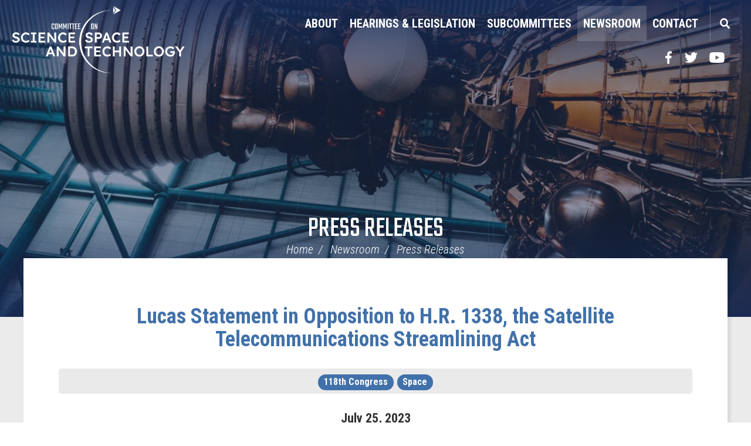

--- FILE ---
content_type: text/html;charset=UTF-8
request_url: https://science.house.gov/press-releases?ID=495FB860-B68F-4CD2-91ED-FF0CF38A2FF5
body_size: 7223
content:
<!DOCTYPE html>
<html lang="en">



<head>
		<meta charset="utf-8">
		
		
		

		<link rel="alternate" type="application/rss+xml"
			title="RSS Feed"
			href="https://science.house.gov/?a=rss.feed" />
		

		<title>Lucas Statement in Opposition to H.R. 1338, the Satellite Telecommunications Streamlining Act - Press Releases - House Committee on Science Space & Tech - Republicans</title>
	
		<meta content="width=device-width, initial-scale=1.0" name="viewport" /><link rel="shortcut icon" href="/vendor/_accounts/hcosst/_skins/science/images/favicon.ico" /><meta content="2023-07-25 00:00:00.0" name="date" /><meta property="og:site_name" content="House Committee on Science Space &amp; Tech - Republicans" /><meta property="og:type" content="article" /><meta property="og:title" content="Lucas Statement in Opposition to H.R. 1338, the Satellite Telecommunications Streamlining Act" /><meta property="og:image" content="https://science.house.gov/?a=Files.Image&amp;Image_id=CE11D9ED-9D01-41F4-90C8-3976F99F07CB&amp;ImageSize=Social" /><meta property="og:url" content="https://science.house.gov/2023/7/lucas-statement-in-opposition-to" /><meta property="article:section" content="Press Releases" /><meta property="article:published_time" content="2023-07-25T04:00:00Z" /><meta property="twitter:title" content="Lucas Statement in Opposition to H.R. 1338, the Satellite Telecommunications Streamlining Act" /><meta property="twitter:image" content="https://science.house.gov/?a=Files.Image&amp;Image_id=CE11D9ED-9D01-41F4-90C8-3976F99F07CB&amp;ImageSize=Social" /><meta itemprop="name" content="Lucas Statement in Opposition to H.R. 1338, the Satellite Telecommunications Streamlining Act" /><meta itemprop="image" content="https://science.house.gov/?a=Files.Image&amp;Image_id=CE11D9ED-9D01-41F4-90C8-3976F99F07CB&amp;ImageSize=Social" /><meta itemprop="url" content="https://science.house.gov/2023/7/lucas-statement-in-opposition-to" /><link rel="canonical" href="https://science.house.gov/2023/7/lucas-statement-in-opposition-to" />
		<link rel="preconnect" href="https://fonts.googleapis.com">
		<link rel="preconnect" href="https://fonts.gstatic.com" crossorigin>
		<link href="https://fonts.googleapis.com/css2?family=Teko:wght@300;400;500;700&display=swap" rel="stylesheet">
		
		<link rel="stylesheet" type="text/css" href="/vendor/_accounts/hcosst/_skins/science/lib/bootstrap/css/bootstrap.min.css?cb=710D9C3CB421FD510FF0BB9A1527130F4E9286BB17EF4544FE39B2843DFFD885"  /><link rel="stylesheet" type="text/css" href="//fonts.googleapis.com/css?family=Roboto:300,300i,400,400i,500,500i,700,700i,900,900i"  /><link rel="stylesheet" type="text/css" href="//fonts.googleapis.com/css?family=Roboto+Condensed:300,300i,400,400i,500,500i,700,700i,900,900i"  /><link rel="stylesheet" type="text/css" href="https://use.fontawesome.com/releases/v5.6.3/css/all.css"  /><link rel="stylesheet" type="text/css" href="/_resources/stylesheets/factory.css?cb=710D9C3CB421FD510FF0BB9A1527130F4E9286BB17EF4544FE39B2843DFFD885"  /><link rel="stylesheet" type="text/css" href="/vendor/_accounts/hcosst/_skins/science/css/template.css?cb=710D9C3CB421FD510FF0BB9A1527130F4E9286BB17EF4544FE39B2843DFFD885"  /><link rel="stylesheet" type="text/css" href="/vendor/_accounts/hcosst/_skins/science/css/menu.css?cb=710D9C3CB421FD510FF0BB9A1527130F4E9286BB17EF4544FE39B2843DFFD885"  /><link rel="stylesheet" type="text/css" href="/vendor/_accounts/hcosst/_skins/science/css/home.css?cb=710D9C3CB421FD510FF0BB9A1527130F4E9286BB17EF4544FE39B2843DFFD885"  /><link rel="stylesheet" type="text/css" href="/vendor/_accounts/hcosst/_skins/science/js/magnific-popup/magnific-popup.css?cb=710D9C3CB421FD510FF0BB9A1527130F4E9286BB17EF4544FE39B2843DFFD885"  /><link rel="stylesheet" type="text/css" href="/vendor/_accounts/hcosst/_skins/science/js/social-share-kit-1.0.8/css/social-share-kit.css?cb=710D9C3CB421FD510FF0BB9A1527130F4E9286BB17EF4544FE39B2843DFFD885"  /><link rel="stylesheet" type="text/css" href="/vendor/_accounts/hcosst/_skins/science/js/owl-carousel/assets/owl.carousel.css?cb=710D9C3CB421FD510FF0BB9A1527130F4E9286BB17EF4544FE39B2843DFFD885"  /><link rel="stylesheet" type="text/css" href="/vendor/_accounts/hcosst/_skins/science/js/owl-carousel/assets/owl.theme.default.min.css?cb=710D9C3CB421FD510FF0BB9A1527130F4E9286BB17EF4544FE39B2843DFFD885"  /><link rel="stylesheet" type="text/css" href="/vendor/_accounts/hcosst/_skins/science/css/apps.css?cb=710D9C3CB421FD510FF0BB9A1527130F4E9286BB17EF4544FE39B2843DFFD885"  />
		<script src="https://republicans-science.house.gov/vendor/_accounts/hcosst/_skins/science/js/jquery.min.js" ></script><script src="https://republicans-science.house.gov/vendor/_accounts/hcosst/_skins/science/js/jquery-migrate.min.js" ></script><script src="/_resources/jscripts/jquery.form.20140218.min.js" ></script><script src="/vendor/_accounts/hcosst/_skins/science/js/jquery.cookie.js" ></script><script src="/vendor/_accounts/hcosst/_skins/science/lib/bootstrap/js/bootstrap.min.js" ></script><script src="/vendor/_accounts/hcosst/_skins/science/js/jquery.touchSwipe.min.js" ></script><script src="/vendor/_accounts/hcosst/_skins/science/js/jquery.timer.js" ></script><script src="/vendor/_accounts/hcosst/_skins/science/js/jquery.menu-aim.js" ></script><script src="/vendor/_accounts/hcosst/_skins/science/js/owl-carousel/owl.carousel.min.js" ></script><script src="https://www.googletagmanager.com/gtag/js?id=G-XP29WJLXM3" ></script><script type="text/javascript">window.dataLayer = window.dataLayer || [];
function gtag(){dataLayer.push(arguments);}
gtag('js', new Date());



gtag('config', 'G-XP29WJLXM3');
</script>
		

		<script>
			document.addEventListener("DOMContentLoaded", function () {
				document.querySelectorAll('a[target="_blank"]').forEach(function (el) {
					// Add noopener if missing
					if (!el.rel.includes("noopener")) {
					el.rel += (el.rel ? " " : "") + "noopener";
					}
					// Add noreferrer if missing
					if (!el.rel.includes("noreferrer")) {
					el.rel += (el.rel ? " " : "") + "noreferrer";
					}
				});
			});
		</script>

		

		<link rel="icon" type="image/png" href="/vendor/_accounts/hcosst/images/favicon.png" />
</head>

<body id="page_press-releases"" class="is-subpage">
	<a class="skip-to sr-only" href="#body">Skip Navigation</a>

	
			
				
				<div class="module" id="alerts">
					










				</div>
				
						
			
		
<!-- EXECUTION TIME: 10ms -->


	
			
				
				<div class="module" id="announcements">
					

				</div>
				
						
			
		
<!-- EXECUTION TIME: 20ms -->






<div id="site-wrapper" class="seed_3 ">

	<div id="header">
		<div class="logo"><a href="/home"><span class="sr-only">Home</span></a></div>
		<div id="navigation">
<div class="nav-inner">

	<div id="mainnav">
		<div id="mainmenu">
			<div id="mainmenu-inner">
				<div id="mainmenu-nav">
					<a href="#" id="mainnav-button" data-target="#mainnav-collapse">
						<div class="button-image pull-left"><span></span></div>
						<div class="button-text pull-left">Menu</div>
					</a>
				</div>
				<div id="mainnav-collapse">
					<nav>
						
	
	
	
	
	
	
	
	
	
	
	
	
	
	
	
		
	
	
	<div class="nav-panel nav-panel-level-1">
		
		
			
				
	
	
	
	
	
	
	
	
	
	
	
			
			<div id="nav-about" class="nav-item odd first dropdown">
				<div class="nav-toggle"><a href="/about">About</a><button class="collapsed" data-toggle="collapse" data-target="#nav-1-1"><b class="glyphicon"></b><span class="sr-only">Toggle Submenu</span></button></a></div>
				
					<div id="nav-1-1" class="collapse">
	
	
	
	
	
		<div class="nav-panel nav-panel-level-2">
			
				
				<div class="nav-item odd first">
					<a href="/chairman-brian-babin">Chairman Brian Babin</a>
					
				</div>
			
				
				<div class="nav-item even">
					<a href="/committee-members">Committee Members</a>
					
				</div>
			
				
				<div class="nav-item odd">
					<a href="/jurisdiction-and-rules">Jurisdiction & Rules</a>
					
				</div>
			
				
				<div class="nav-item even">
					<a href="/committee-history">Committee History</a>
					
				</div>
			
		</div>
	
	
</div>
				
			</div>
		
			
				
	
	
	
	
	
	
	
	
	
	
	
			
			<div id="nav-hearings-legislation" class="nav-item even dropdown">
				<div class="nav-toggle"><a href="/hearings-legislation">Hearings & Legislation</a><button class="collapsed" data-toggle="collapse" data-target="#nav-1-2"><b class="glyphicon"></b><span class="sr-only">Toggle Submenu</span></button></a></div>
				
					<div id="nav-1-2" class="collapse">
	
	
	
	
	
		<div class="nav-panel nav-panel-level-2">
			
				
				<div class="nav-item odd first">
					<a href="/hearings">Hearings</a>
					
				</div>
			
				
				<div class="nav-item even">
					<a href="/markups">Markups</a>
					
				</div>
			
				
				<div class="nav-item odd">
					<a href="/opening-statements">Opening Statements</a>
					
				</div>
			
				
				<div class="nav-item even">
					<a href="/bills">Bills</a>
					
				</div>
			
				
				<div class="nav-item odd">
					<a href="/committee-schedule">Committee Schedule</a>
					
				</div>
			
		</div>
	
	
</div>
				
			</div>
		
			
				
	
	
	
	
	
	
	
	
	
	
	
			
			<div id="nav-subcommittees" class="nav-item odd dropdown">
				<div class="nav-toggle"><a href="/subcommittees">Subcommittees</a><button class="collapsed" data-toggle="collapse" data-target="#nav-1-3"><b class="glyphicon"></b><span class="sr-only">Toggle Submenu</span></button></a></div>
				
					<div id="nav-1-3" class="collapse">
	
	
	
	
	
		<div class="nav-panel nav-panel-level-2">
			
				
				<div class="nav-item odd first">
					<a href="/subcommittee-energy">Energy</a>
					
				</div>
			
				
				<div class="nav-item even">
					<a href="/subcommittee-environment">Environment</a>
					
				</div>
			
				
				<div class="nav-item odd">
					<a href="/subcommittee-investigations-oversight">Investigations and Oversight</a>
					
				</div>
			
				
				<div class="nav-item even">
					<a href="/subcommittee-research-technology">Research and Technology</a>
					
				</div>
			
				
				<div class="nav-item odd">
					<a href="/subcommittee-space-aeronautics">Space and Aeronautics</a>
					
				</div>
			
		</div>
	
	
</div>
				
			</div>
		
			
				
	
	
	
	
	
	
	
	
	
	
	
			
			<div id="nav-news" class="nav-item even active dropdown">
				<div class="nav-toggle"><a href="/news">Newsroom</a><button class="collapsed" data-toggle="collapse" data-target="#nav-1-4"><b class="glyphicon"></b><span class="sr-only">Toggle Submenu</span></button></a></div>
				
					<div id="nav-1-4" class="collapse">
	
	
	
	
	
		<div class="nav-panel nav-panel-level-2">
			
				
				<div class="nav-item odd first active">
					<a href="/press-releases">Press Releases</a>
					
				</div>
			
				
				<div class="nav-item even">
					<a href="/in-the-news">In The News</a>
					
				</div>
			
				
				<div class="nav-item odd">
					<a href="/issues">Issues</a>
					
				</div>
			
				
				<div class="nav-item even">
					<a href="/video-gallery">Video Gallery</a>
					
				</div>
			
				
				<div class="nav-item odd">
					<a href="/events">Events</a>
					
				</div>
			
		</div>
	
	
</div>
				
			</div>
		
			
				
	
	
	
	
	
	
	
	
	
	
	
			
			<div id="nav-contact" class="nav-item odd last dropdown">
				<div class="nav-toggle"><a href="/contact">Contact</a><button class="collapsed" data-toggle="collapse" data-target="#nav-1-5"><b class="glyphicon"></b><span class="sr-only">Toggle Submenu</span></button></a></div>
				
					<div id="nav-1-5" class="collapse">
	
	
	
	
	
		<div class="nav-panel nav-panel-level-2">
			
				
				<div class="nav-item odd first">
					<a href="/email-us">Email Us</a>
					
				</div>
			
				
				<div class="nav-item even">
					<a href="/press-inquiries">Press Inquiries</a>
					
				</div>
			
				
				<div class="nav-item odd">
					<a href="/join-mailing-list" target="_blank">Join Mailing List</a>
					
				</div>
			
				
				<div class="nav-item even">
					<a href="/internships">Internships</a>
					
				</div>
			
				
				<div class="nav-item odd">
					<a href="/whistleblower-reports">Whistleblower</a>
					
				</div>
			
		</div>
	
	
</div>
				
			</div>
		
	</div>
	

					</nav>
					<script type="text/javascript">
					$(function() {
						$("#mainnav-collapse .nav-panel-level-1").menuAim({
							rowSelector: "> .nav-item"
							, submenuSelector: " .dropdown"
							, submenuDirection: "below"
							, activate: function(el) {
								var $el = $(el);
								var $sub = $el.find(">.collapse");
								var $toggle = $el.find(">.nav-toggle");
								var $panel = $sub.find(">.nav-panel");
								$sub.addClass("over")
								if($sub.length > 0) {
									$toggle.addClass("on");
								}
							}
							, deactivate: function(el) {
								$(el).find(">.collapse").removeClass("over");
								$(el).find(">.nav-toggle").removeClass("on");
							}
							, exitMenu: function() {
								return true;
							}
						});
					});
					</script>
					
					<div id="mainmenu-search">
						<a class="dropdown-toggle" id="search-toggle" href="/search" data-toggle="dropdown">Search</a>
						<div class="dropdown-menu">
							<form class="navbar-search" id="SiteSearch" action="/search" if="SiteSearch">
								<div class="input-group">
									<label for="search-field" class="sr-only">Enter search term</label>
									<input type="text" id="search-field" name="q" class="form-control" placeholder="Search">
									 <span class="input-group-btn">
									 	<button class="btn btn-default submit" type="submit"><span class="sr-only">Search</span><span class="glyphicon glyphicon-search"></span></button>
									 </span>
								</div>
							</form>
						</div>
					</div>
					<script type="text/javascript">
						$(function(){
							//$('##mainnav').overflowmenu();
							$("#search-toggle").on("click", function(e){
								var self=this;
								setTimeout(function(){
									if($(self).parent().hasClass("open")){
										$(self).siblings(".dropdown-menu").find("input[type=text]").get(0).focus();
									}
								}, 10)
							});
							$("#search-field").on("click", function(event) {
								event.stopPropagation();
							})
						});
					</script>
				</div>
				<script type="text/javascript">
					$("#mainnav-button").click(function(event){
						event.preventDefault();
						$(this).toggleClass('active');
						$($(this).attr('data-target')).toggleClass('open');
					})
				</script>
			</div>
		</div>
	</div>
	
		<div id="header-social-media-links">
			<a class="social-link social-link-facebook" target="_blank" href="https://www.facebook.com/HouseScienceGOP"><span class="sr-only">Facebook</span></a>
			<a class="social-link social-link-twitter" target="_blank" href="https://twitter.com/housescience"><span class="sr-only">Twitter</span></a>
			<a class="social-link social-link-youtube" target="_blank" href="https://www.youtube.com/c/housesciencegop"><span class="sr-only">YouTube</span></a>
		
		
		</div>
	
</div>

</div>
	</div>
	
		<div class="header-bg" style="background-image: url(/?a=Files.Image&Image_id=CE11D9ED-9D01-41F4-90C8-3976F99F07CB&ImageSize=header-image) !important"></div> 
	


	
		
			<div id="page-header">
				<h1><a href="/press-releases">Press Releases</a></h1>

				
					<div id="breadcrumbs">
						<div class="container">
							<ul class="breadcrumb hidden-print">
								
								
									<li>
										<a href="/home">Home</a>
										<span class="divider"></span>
									</li>
								
									<li>
										<a href="/news">Newsroom</a>
										<span class="divider"></span>
									</li>
								
									<li>
										<a href="/press-releases">Press Releases</a>
										
									</li>
								
							</ul>
						</div>
					</div>
				
	
			</div>
		
	
	
	<div id="body" role="main">
		
			
				



<div class="lay-copy with-sidebar">
	<div id="page-body">
		<div id="content">
			<div id="content-inner">
				<div id="copy">
					




<div id="group_38f290b9-cd80-4ba2-b728-ea8af4c1b809" class="pagegroup pagegroup_posttypes odd first last">
	
		
<div class="section posttypelayout_digest">





	
<div class="element element_posttypes">
	
		







<article class="post clearfix" id="post_495FB860-B68F-4CD2-91ED-FF0CF38A2FF5">

<a name="495FB860-B68F-4CD2-91ED-FF0CF38A2FF5"></a>






<div class="header">
<h2 class="title"><a href="/press-releases?ID=495FB860-B68F-4CD2-91ED-FF0CF38A2FF5">Lucas Statement in Opposition to H.R. 1338, the Satellite Telecommunications Streamlining Act</a></h2>




<div class="tag-list clearfix">
	
		
			
				<a href="/press-releases?label_id=BBAC37B2-3C5B-4100-BEAF-BFC4D647C9BE"><span class="label label-default">118th Congress</span></a>
			
		
	
		
			
				<a href="/press-releases?label_id=76ABDAEA-631C-4B08-8E4F-271521F23698"><span class="label label-default">Space</span></a>
			
		
	
</div>


	
		<h3>
			
				<span class="date">
		
		
			
		
		<span class="month">July</span> <span class="day">25</span>, <span class="year">2023</span></span>
				
			
		</h3>
	
	
		
			
		
	
		
			
		
	

 	 

	
</div>
<div class="post-body">
<div class="content">
	
	
	
	
	

	

	
		
		<p>I rise in opposition to H.R. 1338, the Satellite and Telecommunications Streamlining Act.</p>
<p>As chairman of the Science, Space, and Technology Committee, I have prioritized ensuring U.S. leadership in space as we face growing competition from actors around the world.</p>
<p>I am concerned this bill would jeopardize our leadership in this field and could result in redundancy, duplication, and confusion for the commercial space industry.</p>
<p>Let me begin by stating that I believe this bill is well-intentioned, and by emphasizing that the Science Committee supports the vast majority of the provisions in this bill.&nbsp;We absolutely should support the growing commercial space sector by seeking ways to streamline and quicken licensing processes for commercial space operations, including the use of spectrum by spacecraft.&nbsp;As the Trump Administration recognized in Space Policy Directive-2, streamlining the licensing process will promote economic growth, minimize uncertainty, and encourage American leadership in space commerce.&nbsp;</p>
<p>However, this bill goes beyond that and also includes a significant and unprecedented grant of authority to the FCC, explicitly directing the agency to issue rules related to both &ldquo;space safety and orbital debris&rdquo; that applicants must comply with to obtain a license for use of FCC-controlled spectrum.</p>
<p>The FCC has exclusive jurisdiction over the licensing of spectrum use, but the language in the bill would extend to that reach to the design and operation of any space object that carries an FCC-licensed system. <br /><br />To explain what a massive overreach this is, this would be equivalent to allowing the FCC to regulate the design and operations of tractor-trailers simply because the driver uses a CB system that uses FCC-controlled spectrum.&nbsp;Not only would this new authority fly in the face of existing efforts to coordinate space safety and orbital debris roles across the federal government, but it would task the FCC with regulatory responsibilities that are outside of the agency&rsquo;s areas of expertise.</p>
<p>In 2019, FCC Commissioner Brendan Carr noted a range of other agencies with expertise and jurisdiction over the launch and tracking of satellites. He asked &ldquo;What are the right agencies and experts to answer these questions? Should the FCC be one of the lead agencies? Should [the FCC] play a supporting role and coordinating role instead?&rdquo; These important questions still exist today.</p>
<p><br />This expansion of authorities could bog down FCC&rsquo;s already-taxed staff with new roles that would distract from FCC&rsquo;s primary function of managing spectrum.&nbsp;Rather than create a quicker, more streamlined licensing approach, this bill complicates the licensing process by adding new requirements with which the FCC does not have experience. This could create a process that is more cumbersome for commercial space operators to navigate, especially for new entrants--a result which would run contrary to the stated intent of the bill.</p>
<p><br />Several federal agencies have a role in licensing and authorizing space activities, most of which fall within the Science Committee&rsquo;s jurisdiction. <br />Space Policy Directives 2 and 3, issued during the Trump Administration and continued into the Biden Administration, direct a concerted effort to ensure that federal agencies have clear roles in space activities and operate in a coordinated manner.</p>
<p>This bill would undermine those efforts by giving FCC authority to engage in subject matter that is more effectively and efficiently addressed by other agencies. <br />&nbsp;<br />Additionally, this bill would undermine the National Orbital Debris Implementation Plan, issued by the Office of Science and Technology Policy just last year, which directed FCC to take a supporting role in four of 43 implementation actions.</p>
<p>The Science Committee recently held a hearing with stakeholders on the state of the commercial space sector and considered how Congress can ensure continued U.S. leadership in commercial space activities. <br /><br clear="all" />A witness at that hearing told us that &ldquo;[t]he FCC has had great difficulty in keeping up with the licensing of spectrum, and to put more on their plates in areas that they are going to have to come up to speed on, I think, is going to slow those activities down substantially.&rdquo;</p>
<p>In short, this response is why I must oppose this bill.</p>
<p>We must be certain that federal agencies are working hand-in-hand to support our commercial space industry and are working within their areas of expertise to obtain the most efficient result possible. This bill does not do so.</p>
<p>Unfortunately, the bill before the House today goes a step too far and still contains a massive and problematic expansion of FCC&rsquo;s authorities.</p>
<p>Therefore, I must oppose this bill and I urge my colleagues to do the same.&nbsp;</p>
		
		
		
			<div class="nodecontents">






</div>
		
	
</div>

<div class="clear"></div>
	













	<a name="RelatedPosts"></a>
	<div class="relatedpostlist">
		<h4 class="relatedpostlist_title">Related Posts</h4>
		<ul class="nav nav-stacked">
		
			<li class="odd first last"><a href="/press-releases?ID=5DE7F019-3E19-4C0C-8E18-977EA79692C4" class="relatedpostTitle">Babin Statement in Opposition to H.R. 1338, the Satellite Telecommunications Streamlining Act</a></li>
		
		</ul>
		<div class="clear"></div>
	</div>
	<div class="clear"></div>


<div class="foot clear clearfix">
	<p class="permalink">Permalink: <a href="https://science.house.gov/2023/7/lucas-statement-in-opposition-to">https://science.house.gov/2023/7/lucas-statement-in-opposition-to</a></p>
	

</div>

</div>

</article>
	

	
</div>

</div>
</div>


				</div>
				
				<div id="sidebar" class="hidden-print show-related">
					
						<div id="sidebar-inner">
							
								
									<div class="">
										<ul id="related-links" class="sidebar-nav list-unstyled">
											
												<li class="nav_press-releases even active"><a href="/press-releases">Press Releases</a></li>
											
												<li class="nav_in-the-news odd"><a href="/in-the-news">In The News</a></li>
											
												<li class="nav_issues even"><a href="/issues">Issues</a></li>
											
												<li class="nav_video-gallery odd"><a href="/video-gallery">Video Gallery</a></li>
											
												<li class="nav_events even last"><a href="/events">Events</a></li>
											
										</ul>
									</div>
								
							
					
						
						</div>
					
				</div>
			</div>
		</div>
	</div>
</div>



			
		
	</div>
	
	


	
	<footer id="page-footer">
		<div class="footer-inner">
			<div class="footer-top">
				<div class="footer-right-links">
					<a href="/home">Home</a> | 
					<a href="/privacy">Privacy</a> | 
					<a href="/accessibility">Accessibility</a> | 
					<a href="/copyright">Copyright</a> |
					<a href="https://democrats-science.house.gov/">Minority Website</a>
				</div>
				<div class="footer-left-links">
					<div class="footer-social-btns">       	
						<a href="https://www.facebook.com/HouseScienceGOP" class="social-link social-link-facebook" target="_blank"><span class="sr-only">Facebook</span></a>
						<a href="https://twitter.com/housescience" class="social-link social-link-twitter" target="_blank"><span class="sr-only">Twitter</span></a>
						
						<a href="https://www.youtube.com/c/housesciencegop" class="social-link social-link-youtube" target="_blank"><span class="sr-only">YouTube</span></a>
						
					</div>
				</div>
			</div>
			<div class="footer-bottom">
				<div class="footer-office">
					<p>
						House Committee on Science, Space, and Technology Republicans<br />
						2321 Rayburn House Office Building<br>
						Washington, DC 20515<br>
						Phone: 202-225-6371 <br>
						Fax: 202-226-0113
					</p>
				</div>
			</div>
		</div>
	<footer>




     
	<script>
		function applySandbox(iframe) {
			// Skip sandboxing if it's a reCAPTCHA iframe
			if (
				iframe.src.includes("google.com/recaptcha") ||
				iframe.src.includes("gstatic.com/recaptcha")
			) return;

			iframe.setAttribute("sandbox", "allow-scripts allow-forms");
		}

		// Initial pass
		document.querySelectorAll("iframe").forEach(applySandbox);

		// Mutation observer to catch new ones
		const observer = new MutationObserver((mutations) => {
			mutations.forEach((mutation) => {
			mutation.addedNodes.forEach((node) => {
				if (node.tagName === 'IFRAME') {
				applySandbox(node);
				} else if (node.querySelectorAll) {
				node.querySelectorAll("iframe").forEach(applySandbox);
				}
			});
			});
		});

		observer.observe(document.body, {
			childList: true,
			subtree: true
		});

		document.addEventListener("DOMContentLoaded", function() {
			// Find all links with target="_blank"
			var links = document.querySelectorAll('a[target="_blank"]');

			links.forEach(function(link) {
				// Get current rel attribute
				var rel = link.getAttribute('rel') || "";

				// Split existing values into array
				var relValues = rel.split(/\s+/).filter(Boolean);

				// Add noopener and noreferrer if not already present
				if (!relValues.includes("noopener")) relValues.push("noopener");
				if (!relValues.includes("noreferrer")) relValues.push("noreferrer");

				// Set the updated rel attribute
				link.setAttribute("rel", relValues.join(" "));
			});
		});
	</script>
	
	<script src="/vendor/_accounts/hcosst/_skins/science/js/magnific-popup/jquery.magnific-popup.min.js" ></script><script src="/vendor/_accounts/hcosst/_skins/science/js/social-share-kit-1.0.8/js/social-share-kit.js" ></script>
		<script type="text/javascript">
		SocialShareKit.init();
		</script>
	
</div>
</body>

</html>



--- FILE ---
content_type: text/css
request_url: https://science.house.gov/vendor/_accounts/hcosst/_skins/science/css/home.css?cb=710D9C3CB421FD510FF0BB9A1527130F4E9286BB17EF4544FE39B2843DFFD885
body_size: 3824
content:
/* Featured Carousel */

.feature-item {  position: relative; }
.feature-body {
    position: absolute;
    color: white;
    left: 50px;
    right: 50px;
    top: 70px;
	bottom: 0;
	z-index: 1;
	display: flex;
	flex-direction: column;
	justify-content: center;
	align-items: center;
}
.feature-type {
    font-size: 40px;
    font-family: 'Teko',sans-serif;
    color: #F47400;
    text-transform: uppercase;
    border-bottom: 0;
	display: none;
}
.feature-body a { 
    color: white;
    font-size: 38px;
    font-family: 'Teko',sans-serif;
	text-align: center;
	line-height: 1;
	max-height: 5em;
	overflow: hidden;
}
@media(min-width: 650px) {
	.feature-body a { font-size: 42px; }
}
.feature-body .feature-abstract {
    display: none;
    font-size: 20px;
}
.feature-body a.item-link { 
    font-size: 20px;
    font-family: 'Teko',sans-serif;
    text-transform: uppercase;
    position: relative;
    height: 50px;
    width: 170px;
    background-color: #5CAAEA;
    border-radius: 3px;
    display: flex;
    align-items: center;
    justify-content: center;
    margin-top: 10px;
	font-weight: bold;
}
.feature-body a.item-link:hover { 
    background-color: #34648b;
}
.item-link span {  margin-right: 10px; display: block; font-family: 'Roboto Condensed', sans-serif;}
.feature-body .item-link .read-more { 
    content: "";
    background: url(../images/arrow-read-more.svg);
    width: 20px;
    height: 20px;
    margin-right: 0;
    background-size: contain;
    background-repeat: no-repeat;
    background-position: center;
}
.item:before {
    position: absolute;
    background: #102548bf;
	background: linear-gradient(0deg, #102548 0%, #102548bf 15%,  #10254880 80%, #102548 100%);
    content: "";
    top: 0;
    bottom: 0;
    right: 0;
    left: 0;
    z-index: 1;
}
.carousel-inner>.item>img { 
    position: relative; 
    height: 360px;
    width: 100%;
    background-size: cover !important;
    background-repeat: no-repeat !important;
}
.carousel-control.left {
    background: url(../images/arrow-left-carousel.svg);
    background-size: contain;
    background-repeat: no-repeat;
    background-position: center;
	left: 10px;
}
.carousel-control.right {
    background: url(../images/arrow-right-carousel.svg);
    background-size: contain;
    background-repeat: no-repeat;
    background-position: center;
	right: 10px;
}
.carousel-control {
    width: 30px;
    top: 35%;
    bottom: 35%;
}

@media(min-width: 1080px) {
	.carousel-inner>.item>img { height: 700px;}
	.item:before {
		background: linear-gradient(0deg, #102548 0%, #102548bf 15%,  #102548bf 80%, #102548 100%);
	}
	.feature-body {
		right: unset;
		left: 100px;
		max-width: 650px;
		align-items: flex-start;
		bottom: 125px;
	}
	.feature-body a.item-link { margin-top: 20px; }
	.feature-body .feature-abstract { display: block; }
	.feature-body a { font-size: 48px; max-height: unset; text-align: left; line-height: .85;}
	.feature-type { font-size: 48px; display: block; margin-top: 0;}
	.carousel-control.left { left: 20px;}
	.carousel-control.right { right: 20px;}
}
@media(min-width: 1400px) {
	.carousel-inner>.item>img { height: 800px;}
}
/* Committee SCHEDULE */
.upcoming-schedules-section {
    position: relative;
	background: #102548;
}
.schedule-items {
	display: flex;
    flex-direction: column;
    align-items: center;
	padding: 0 20px;
}
.schedule-item {
    padding: 20px 5px;
	margin-bottom: 10px;
	width: 100%;
}

.schedule-item + .schedule-item {
    border-top: 2px dashed #cccccccc;
}
.upcoming-head {
	display: flex;
	flex-direction: column;
	align-items: center;
	padding: 20px;
}
.schedule-content {
	display: flex;
    flex-direction: column;
    align-items: center;
}
.upcoming-head h2 {
	color: #5CAAEA;
	font-size: 30px;
	font-weight: bold;
	text-transform: uppercase;
	margin-top: 10px;
}
.upcoming-icon {
	display: block;
	width: 30px;
	height: 30px;
	background-image: url(../images/icon-committee-schedule.svg);
	background-size: contain;
	background-repeat: no-repeat;
}
.upcoming-head a {
	color: #5CAAEA;
	font-size: 14px;
	text-decoration: underline;
}
.schedule-date {
	font-size: 1em;
	margin-bottom: 0;
	color: #fff;
	font-weight: bold;
}
.recent {color: #F47400; font-size: 18px; }
span.divider {
    width: 100px;
    border-bottom: 2px solid #5CAAEA;
    margin-top: 10px;
    margin: 10px 0;
	margin-top: 0;
}
a.schedule-title {
	font-size: 26px;
	color: #fff;
	font-weight: 400;
	line-height: 1;
	margin-bottom: 10px;
}
a.schedule-title:hover {
	text-decoration: underline;
}
.hearing-mobile-link { display: none;}
@media(max-width: 1079px) {
	.upcoming-head { 
		border-top: 1px solid #cccccccc; 
		flex-direction: row;
		justify-content: center;
		padding: 20px 0 5px 0;
		margin: 0 20px;
		margin-top: -1px;
	}
	.upcoming-icon { margin-right: 10px;}
	.upcoming-head a {
		display: none;
	}
	a.schedule-title { text-align: center; font-size: 18px;}
	span.divider { width: 35px;}
	.hearing-mobile-link { display: block;}
	a.hearing-mobile-link {
		color: white;
		text-decoration: underline;
		text-align: center;
		padding: 25px;
	}
	.schedule-date { text-align: center; }
}
@media(min-width: 400px) and (max-width: 1079px) {
	.schedule-items { flex-direction: row; flex-wrap: wrap; row-gap: 20px; align-items: stretch; padding: 0}
	.schedule-item { flex-basis: 50%; padding: 0 20px; }
	.schedule-item + .schedule-item {border-top: 0; border-left: 1px solid #ffffff40; }
	.schedule-item:nth-child(3) { border-left: 0;}
}
@media(min-width: 1080px) {
	.upcoming-schedules-section { 
		padding: 0 40px; 
		margin-top: -125px;
		background: linear-gradient(0deg, #102548 50%, #10254880 83%, #10254800 100%);
	}
	.schedules-section-inner {
		display: flex;
		align-items: center;
		max-width: 1500px;
		margin: auto;
		padding-top: 10px;
		border-top: 1px solid #ffffff40;
	}
	.upcoming-head { 
		align-items: flex-end;
		padding-right: 20px;
		padding-left: 35px;
		flex-basis: 25%;
		padding-top: 0;
	}
	.schedule-items {
		flex-direction: row;
		align-items: flex-start;
		flex-basis: 100%;
		padding: 0;
		min-height: 140px;
    	align-items: stretch;
		overflow-y: hidden;
		padding-bottom: 20px;
		padding-top: 10px;
	}
	.upcoming-head h2 { text-align: right;}
	.schedule-item {
		border-left: 1px solid #ffffff40;
		border-top: 0 !important;
		padding: 0 20px;
		flex-basis: 25%;
		margin-bottom: 0;
	}
	.schedule-content { align-items: flex-start;}
	span.divider {
		width: 40px;
		border-bottom: 2px solid #E3DBC0;
	}
	a.schedule-title { font-size: 18px; font-weight: 400;}
	.schedule-date {	font-size: 18px; }
}

/* RECENT NEWS */
section.recent-news-section {
    background: url(../images/bg-recent-news.jpg);
    background-size: cover;
    background-repeat: no-repeat;
	padding-top: 20px;
	padding-bottom: 60px;
}
.news-head h2 {
	font-size: 48px;
	font-family: 'Teko', sans-serif;
	font-weight: 500;
	margin: 0;
	text-transform: uppercase;
	text-align: center;
	padding-top: 40px;
	padding-bottom: 30px;
}
.news-items {
    display: flex;
    flex-direction: column;
    align-items: center;
    text-align: center;
}
article.news-content {  padding: 0 20px; }
span.news-date { font-size: 18px; }
a.news-title {
    color: #4171AA;
    display: block;
    margin-bottom: 20px;
	margin-top: 20px;
    font-size: 24px;
    font-weight: bold;
	line-height: 1.2;
}
a.news-title:hover {
    color: #31537c;
    text-decoration: underline;
}
.news-content .post-teaser { font-size: 18px; display: none;}
.news-item + .news-item { margin-top: 30px;}
@media(max-width: 991px) {
	a.news-title { margin-top: 5px; }
	.news-items { align-items: stretch; padding: 0 20px;}
	.news-item + .news-item { margin-top: 10px; padding-top: 20px; border-top: 1px solid #ccc;	}
}
@media(min-width: 992px) {
	.news-items {flex-direction: row; flex-wrap: wrap; align-items: stretch; row-gap: 30px; padding: 0 40px;}
	.news-item { flex-basis: 50%; padding: 20px;}
	.news-item + .news-item { 
		margin-top: 0; 
		border-left: 1px solid #cccccc80;
	}
	.news-content .post-teaser { display: block;}
	article.news-content { padding: 0; }
}

@media(min-width: 1200px) {
	.news-items { flex-wrap: nowrap; max-width: 1500px; margin: auto; padding: 0 60px; }
	.news-item { flex-basis: 25%; padding: 20px;}
}

/* TWITTER SECTION */

#social-banner { padding:60px 20px; padding-bottom: 0; background: url(../images/bg-twitter-updates.jpg) no-repeat center center; background-size:cover; color:white; }
#social-banner a { color:inherit; }
#social-banner h3 { font-family:'Teko', sans-serif ; font-size:40px; font-weight:300; text-align:center; margin:0 0 40px; color:#343D47; text-transform: uppercase;}
#social-banner h3 strong { font-weight:400; }
span.twitter-logo {
    display: inline-block;
    width: 40px;
	height: 30px;
    background: url(../images/icon-twitter-follow.svg);
    background-size: contain;
    background-repeat: no-repeat;
}
span.twitter-user { color: #5CAAEA; }
#social-banner h4 { font-size:30px; font-weight:300; text-align:center; margin:0 0 30px; color:#343D47; }
#social-banner .tweet { color:#343D47; margin-bottom:10px; padding:15px; text-align: center; border-top :2px dashed rgba(255,255,255,0.35); }
#social-banner .tweet a { color: #343D47; font-weight: bold; text-decoration: underline;}
#social-banner .tweet a:hover { text-decoration:underline; color: #3f7aaa; }
#social-banner .tweet .content { font-size:22px; word-break:break-word; line-height:30px; margin-bottom:30px; }
#social-banner .tweet .title { display:block; font-size:16px; line-height:20px; white-space:nowrap; }
#social-banner .tweet .title i { margin-right:5px; display:inline-block; width:50px; height:50px; vertical-align:top; background:url(../images/icon_twitter.png) no-repeat center center; background-size:contain; }
#social-banner .tweet .title .title-inner { display:inline-block; white-space:normal; max-width:70%; }

@media (min-width:768px) {
	#social-banner h3 { font-size:48px; }
	#social-banner h4 { font-size:40px; }
	#social-banner .tweet { margin-bottom:0; border:none; background:none; }
	#social-banner .tweet .content { font-size:20px; line-height:20px; }
}

@media (min-width:992px) {
	#social-banner { padding:60px 40px; }
	#social-banner .tweet { text-align: left; margin-bottom: 0;}
}

@media (min-width:1230px) {
	#social-banner { padding:60px 60px; }
	.social-inner { max-width: 1500px;	margin: auto; }
	#social-banner .tweet .content { font-size:24px; line-height:26px; padding: 0;}
}

/* SUBCOMMITTEE SECTION */

/* SERVICES SECTION */
.subcommittee-outer {
    background: url(../images/bg-subcomittees.jpg);
	background-size: cover;
	background-repeat: no-repeat;
}
h2.subcommittee-header {
    margin: 0;
    font-family: 'Teko';
    text-align: center;
    padding: 60px 40px;
	padding-bottom: 20px;
    color: #102548;
	font-weight: 400;
	font-size: 48px;
}
h2.subcommittee-header span {
    display: block;
    font-size: 40px;
    font-weight: 300;
}
.subcommittee-inner {
    display: flex;
    flex-direction: column;
}
a.subcommittee-item {
    color: #fff;
    display: flex;
	flex-direction: column;
    justify-content: center;
    align-items: center;
    min-height: 140px;
	padding: 0 10px;
}
a.subcommittee-item:hover { background-color: rgba(0, 0, 0, .15) ;}
a.subcommittee-item + .subcommittee-item { border-top: 2px dashed rgba(0,0,0,.2); }
.icon-energy { background: url(../images/icon-subcomittee-energy.svg); }
.icon-environment { background: url(../images/icon-subcomittee-environment.svg); }
.icon-space { background: url(../images/icon-subcomittee-space.svg); }
.icon-research { background: url(../images/icon-subcomittee-research.svg); }
.icon-investigations { background: url(../images/icon-subcomittee-oversight.svg); }
span.subcommittee-icon {
    height: 35px;
    width: 35px;
    display: block;
    background-size: contain;
    background-repeat: no-repeat;
    background-position: center;
	margin-bottom: 15px;
}
span.subcommittee-text {
	display: block;
    font-size: 24px;
    text-transform: uppercase;
    font-weight: bold;
    font-family: 'Roboto Condensed';
	text-align: center;
	color: #102548;
    line-height: 1.1;
}

@media (min-width: 900px) {
	.subcommittee-outer { padding-bottom: 60px;}
	.subcommittee-inner {
		flex-direction: row;
		margin: auto;
		position: relative;
		max-width: 1500px;
	}
	h2.subcommittee-header { font-size: 48px;}
	h2.subcommittee-header span {
		display: block;
		font-size: 40px;
	}
	a.subcommittee-item { flex-basis: 20%; }
	a.subcommittee-item + .subcommittee-item { border-top: 0; border-left: 1px solid rgba(0,0,0,.2); }
}
@media (min-width: 1080px) {
	.subcommittee-outer { padding: 0 40px;}
	h2.subcommittee-header { padding-bottom: 40px;}
	a.subcommittee-item { flex-basis: 20%; }
	a.subcommittee-item + .subcommittee-item { border-top: 0; border-left: 1px solid rgba(0,0,0,.2); }
}
@media (min-width: 1200px) {
	section.home-subcommittees { 
		position: relative;
	}
	.subcommittee-outer { height: 625px; }
	h2.subcommittee-header { padding-bottom: 60px;}
	a.subcommittee-item { padding: 0 20px; min-height: 120px;}
}
@media (max-width: 399px) {
	.subcommittee-inner { padding: 0 20px}
	h2.subcommittee-header { padding-bottom: 0;}
	a.subcommittee-item { flex-direction: row; min-height: 100px;}
	span.subcommittee-icon { margin-bottom: 0; margin-right: 10px; }
}
@media(min-width: 400px) and (max-width: 899px) {
	.subcommittee-outer { padding-bottom: 30px;}
	h2.subcommittee-header { padding-bottom: 20px;}
	.subcommittee-inner { flex-direction: row; flex-wrap: wrap; row-gap: 20px; align-items: stretch; padding: 0;}
	a.subcommittee-item {flex-basis: 50%; }
	a.subcommittee-item + .subcommittee-item { border-top: 0; border-left: 1px solid rgba(0,0,0,.2); }
	.subcommittee-inner a:nth-child(3), .subcommittee-inner a:nth-child(5)  { border-left: 0;}
	.subcommittee-inner a:nth-child(5)  { flex-basis: 100%;}
}
/* Newsletters */


/* NEWSLETTER SIGNUP */
#newsletter-signup {
	display: block;
	padding: 0;
	color: #FFF;
	background: url(../images/bg-newsletter-singup.jpg);
	height: 220px;
	background-repeat: no-repeat;
	background-size: cover;
	display: flex;
	background-size: cover;
	align-items: center;
	justify-content: center;
}
#newsletter-signup .inner { max-width: 1600px; margin: auto;}
#newsletter-signup .inner form .signup-align {
	padding: 15px 20px; 
	max-width: 840px;
	margin: 0 auto;
}
#newsletter-signup .inner form .signup-align .signup-title {
	font-family: 'Teko', sans-serif !important;
	display: flex;
	flex-direction: column;
	justify-content: center;
	align-items: center;
	font-size: 40px;
	margin-bottom: 10px;
	flex-basis: 100%;
	text-align: center;
	color: #fff;
	font-weight: 900;
	line-height: 1.1;
}
#newsletter-signup .inner form .signup-align .signup-title .signup-for {
	font-size: 48px;
	font-weight: 300;
	text-transform: lowercase;
}
/* #newsletter-signup .inner form .signup-align .signup-input {
	color: #fff;
	font-family: 'Roboto Condensed', sans-serif;
	margin-bottom: 10px;
	border-radius: 5px;
	font-size: 22px;
	flex-grow: 2;
	height: 60px;
	display: none;
}
#newsletter-signup .inner form .signup-align .signup-input input {
	border-radius: 5px;
}
.signup-button { text-align: center; }
#newsletter-signup .inner form .signup-align .signup-button input {
	text-transform: uppercase;
	font-weight: 900;
	font-family: 'Roboto Condensed', sans-serif;
	background-color: #5CAAEA;
	border-radius: 5px;
	flex-shrink: 2;
	flex-grow: 0;
	margin-left: 0;
	margin-top: 0;
	height: 60px;
	width: 280px;
	font-size: 22px;
} */
.signup-btn {
	text-transform: uppercase;
	font-weight: 900;
	font-family: 'Roboto Condensed', sans-serif;
	background-color: #5CAAEA;
	border-radius: 5px;
	display: flex;
	justify-content: center;
	align-items: center;
	height: 60px;
	width: 280px;
	font-size: 22px;
	color: #fff;
}
.signup-btn:hover { background: #4889be; color: #fff;}
span.signup-icon {
    background: url(../images/icon-subscribe.svg);
    height: 22px;
    width: 20px;
    display: inline-block;
    background-size: contain;
    background-repeat: no-repeat;
	margin-right: 10px;
}
#newsletter-signup .inner form .signup-align .signup-button input:hover {
	background-color: #048ba3;
	transition: .2s ease;
}
.module#newsletter-signup .signup-title em { font-family: 'Teko', sans-serif; }

#newsletter-signup .inner form {
	padding: 0; 
}

#newsletter-signup .inner form .signup-align .signup-button {
	padding-left: 0;
	width: unset;
	position: relative;
}
#newsletter-signup .inner form .signup-align .signup-input input{
	font-size: 22px;
	height: 60px;
}
#newsletter-signup .inner form .signup-align .signup-title {
	margin-bottom: 0;
	font-size: 48px;
	padding-right: 0 !important;
}
#newsletter-signup .inner form .signup-align .signup-title .signup-text {
	font-weight: 500;
	font-size: 48px;
}
#newsletter-signup .inner form .signup-align {
	align-items: flex-start;
	justify-content: center;
	display: flex;
	flex-wrap: wrap;
}
  
@media(min-width: 1080px) {
	#newsletter-signup .inner form .signup-align .signup-title { margin-bottom: 20px; }
	#newsletter-signup { height: 170px; }
	#newsletter-signup .inner form .signup-align .signup-title { flex-direction: row; margin-bottom: 0; justify-content: flex-end; margin-right: 20px;}
	#newsletter-signup .inner form .signup-align .signup-title .signup-text { margin-left: 10px;}
	#newsletter-signup .inner form .signup-align { flex-wrap: nowrap; align-items: center;}
	.signup-btn { margin-bottom: 5px;}
}
@media(min-width: 1200px) {
	#newsletter-signup .inner form .signup-align .signup-title {  font-size: 48px;  }
	#newsletter-signup .inner form .signup-align .signup-title .signup-for { font-size: 48px;}
	#newsletter-signup .inner form .signup-align .signup-title .signup-text { font-size: 48px;}
	.newsletter-section { padding: 0;  position: absolute; left: 60px; right: 60px; max-width: 1500px; margin: auto; margin-top: -85px;}
	#newsletter-signup { max-width: 1500px; margin: auto; }
	#social-banner { padding-top: 160px;}
	.latest-updates { padding-bottom: 120px; }
}

  /* LATEST UPDATES SECTION */
.latest-updates {
	padding: 40px 20px;
	border-radius: 5px;
}
.updates-inner {
    display: flex;
    flex-direction: column;
    align-items: center;
	max-width: 1500px;
	margin: auto;
}
.updates-inner h2 {
	font-family: 'Teko', sans-serif;
	font-size: 46px;
	text-transform: uppercase;
	margin-bottom: 40px;
	margin-top: 0px;
}
.updates-row {
    display: flex;
    flex-direction: column;
    align-items: center;
    justify-content: center;
}
.update-content + .update-content { margin-top: 40px; }
.update-content a {
	display: flex;
    justify-content: center;
    flex-direction: column;
}
.update-content a:hover { filter: brightness(0.8); }
.update-content img {
	min-height: 215px;
    width: auto;
	margin-bottom: 5px;
	max-height: 250px;
}
.update-content h4 {
	color: #4171AA;
	font-size: 20px;
	font-weight: bold;
	text-align: center;
}

@media(min-width: 768px) {
	.updates-row { 
		flex-direction: row; 
		flex-wrap: wrap; 
		align-items: flex-start;
		row-gap: 40px;
		column-gap: 20px;
	}
	.update-content { flex-basis: calc(50% - 10px); }
	.update-content + .update-content { margin-top: 0; }
}
@media(min-width: 1080px) {
	.latest-updates {
		padding: 60px 40px;
		padding-bottom: 60px;
	}
	.update-content { flex-basis: calc(25% - 15px); }
	.update-content img { max-height: 215px; width: 100%; }
}
@media(min-width: 1200px) {
	.latest-updates {
		padding: 60px;
		padding-bottom: 140px;
	}
}
@media(max-width: 1079px) {
	.updates-inner h2 {
		font-size: 48px;
		margin-bottom: 5px;
	}
	.updates-row {align-items: stretch;}
}